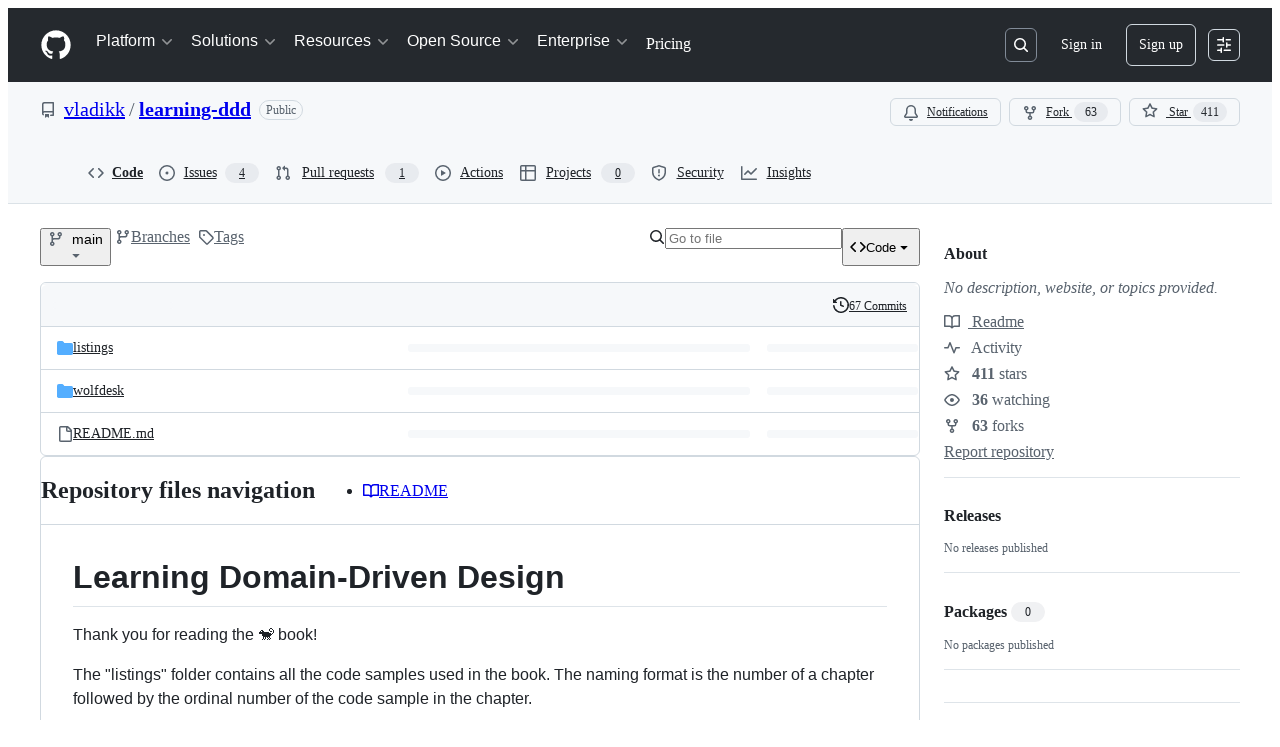

--- FILE ---
content_type: text/html; charset=utf-8
request_url: https://learning-ddd.com/
body_size: -132
content:
<html>
<head>
<meta http-equiv="refresh" content="0; url=https://github.com/vladikk/learning-ddd" />
</head>
<body>
</body>
</html>


--- FILE ---
content_type: application/javascript
request_url: https://github.githubassets.com/assets/wp-runtime-bc8b5889ca59.js
body_size: 15450
content:
(()=>{"use strict";var e,a,d,b={},f={};function c(e){var a=f[e];if(void 0!==a)return a.exports;var d=f[e]={id:e,loaded:!1,exports:{}};return b[e].call(d.exports,d,d.exports,c),d.loaded=!0,d.exports}c.m=b,c.amdO={},s=[],c.O=(e,a,d,b)=>{if(a){b=b||0;for(var f=s.length;f>0&&s[f-1][2]>b;f--)s[f]=s[f-1];s[f]=[a,d,b];return}for(var j=1/0,f=0;f<s.length;f++){for(var[a,d,b]=s[f],t=!0,r=0;r<a.length;r++)(!1&b||j>=b)&&Object.keys(c.O).every(e=>c.O[e](a[r]))?a.splice(r--,1):(t=!1,b<j&&(j=b));if(t){s.splice(f--,1);var o=d();void 0!==o&&(e=o)}}return e},c.n=e=>{var a=e&&e.__esModule?()=>e.default:()=>e;return c.d(a,{a:a}),a},t=Object.getPrototypeOf?e=>Object.getPrototypeOf(e):e=>e.__proto__,c.t=function(e,a){if(1&a&&(e=this(e)),8&a||"object"==typeof e&&e&&(4&a&&e.__esModule||16&a&&"function"==typeof e.then))return e;var d=Object.create(null);c.r(d);var b={};j=j||[null,t({}),t([]),t(t)];for(var f=2&a&&e;"object"==typeof f&&!~j.indexOf(f);f=t(f))Object.getOwnPropertyNames(f).forEach(a=>b[a]=()=>e[a]);return b.default=()=>e,c.d(d,b),d},c.d=(e,a)=>{for(var d in a)c.o(a,d)&&!c.o(e,d)&&Object.defineProperty(e,d,{enumerable:!0,get:a[d]})},c.f={},c.e=e=>Promise.all(Object.keys(c.f).reduce((a,d)=>(c.f[d](e,a),a),[])),c.u=e=>7332===e?"7332-5ea4ccf72018.js":3088===e?"primer-react-8f0ba9310bb3.js":43934===e?"react-lib-b492ee0e2c35.js":82216===e?"react-core-bcb029c16b0c.js":6488===e?"6488-de87864e6818.js":42892===e?""+e+"-86c578f4fa0a.js":99418===e?""+e+"-9d4961969e0d.js":30587===e?""+e+"-8ee8ce5d4e19.js":72471===e?""+e+"-29a70f0e5076.js":55229===e?""+e+"-566f8feccfd6.js":4712===e?"4712-6fc930a63a4b.js":3086===e?"3086-6024c3ec510a.js":82081===e?""+e+"-2479b7b61b1d.js":51220===e?""+e+"-ec5733320b36.js":28546===e?""+e+"-ee41c9313871.js":42478===e?""+e+"-09c1be2a5e47.js":67602===e?""+e+"-b6c420946f9c.js":26744===e?""+e+"-185841c042ca.js":57026===e?""+e+"-d062b09b7206.js":18312===e?""+e+"-eae0b7b61115.js":347===e?"347-d8794b0e68a7.js":89332===e?""+e+"-479350a254d3.js":16769===e?""+e+"-5d07bbf6a153.js":25407===e?""+e+"-e046bb5275d4.js":83494===e?""+e+"-2a59189af06b.js":83463===e?""+e+"-ab28b22d63e9.js":87670===e?""+e+"-c0e17ef89930.js":40771===e?""+e+"-d31a30b0dd00.js":66990===e?""+e+"-c596eda184a9.js":29665===e?""+e+"-96a2ad6dd82d.js":4817===e?"4817-004afeedb529.js":91232===e?""+e+"-90ef1d7ab624.js":37294===e?""+e+"-221235ca91f6.js":2635===e?"2635-4fc1dfbfea8b.js":30721===e?""+e+"-8129711c0d3f.js":99808===e?""+e+"-3959a751f492.js":52302===e?""+e+"-23f1207d4f53.js":81171===e?""+e+"-757517779b01.js":67071===e?""+e+"-b530bccb420f.js":41474===e?""+e+"-ddf873d7e11d.js":1631===e?"1631-1c5a60d02658.js":10422===e?""+e+"-84e53f925e1e.js":52643===e?""+e+"-e34f3969b55d.js":97068===e?""+e+"-2c8e697c6e8c.js":43784===e?""+e+"-4652ae97a661.js":17688===e?""+e+"-a9e16fb5ed13.js":44959===e?""+e+"-9193a817df57.js":86598===e?""+e+"-36cdebdf3c6b.js":1901===e?"1901-8774eb59693b.js":2869===e?"2869-a4ba8f17edb3.js":39713===e?""+e+"-8508e9483898.js":90787===e?""+e+"-3d665c8ee86e.js":67733===e?"octicons-react-a215e6ee021a.js":913===e?"913-ca2305638c53.js":31475===e?""+e+"-21bf49566399.js":48775===e?""+e+"-3cc79d2cd30e.js":33915===e?""+e+"-05ba9b3edc31.js":96537===e?""+e+"-8e29101f7d81.js":34542===e?""+e+"-ad9de1f14341.js":5168===e?"5168-a19172fb20eb.js":92415===e?""+e+"-ce603a56eb01.js":48738===e?""+e+"-f359985a63ed.js":36590===e?""+e+"-e787e1b3c09d.js":22165===e?""+e+"-ec65b6be7600.js":79199===e?""+e+"-251d9528e556.js":51519===e?""+e+"-0c79d9af86e7.js":39696===e?""+e+"-56aa87f6cd9e.js":94643===e?""+e+"-f44dd690058b.js":69528===e?""+e+"-b9b77a94f51f.js":59535===e?""+e+"-ffa45096a071.js":19220===e?""+e+"-5586f0f1ae08.js":23832===e?""+e+"-0adeac37fa63.js":10535===e?""+e+"-85eeab6dc31c.js":9288===e?"9288-13def685e386.js":58598===e?""+e+"-a7e09879a74c.js":94100===e?""+e+"-ceed6c1d9f8e.js":97174===e?""+e+"-58363884ab87.js":60555===e?""+e+"-c4ba10bddae2.js":40020===e?""+e+"-ba7e9f6a1292.js":94113===e?""+e+"-44371f7b7dd7.js":96540===e?""+e+"-1fbe38bee98d.js":65555===e?""+e+"-cea1bb8e6843.js":42474===e?""+e+"-ecc3582f2a2f.js":17925===e?""+e+"-778ebc2020b4.js":70191===e?""+e+"-36bdeb9f5eb6.js":48287===e?""+e+"-3d8f27bb9338.js":92715===e?""+e+"-b66f204a81bd.js":32622===e?""+e+"-d22518e99c92.js":31360===e?""+e+"-e93ca380589e.js":69619===e?""+e+"-a8e36cff32c8.js":50777===e?""+e+"-d645b7a5952f.js":44514===e?""+e+"-c0f82cd90d42.js":15874===e?""+e+"-7b76c84c6fa8.js":45230===e?""+e+"-15943c5d83b7.js":6721===e?"6721-08b1606a44ce.js":61851===e?""+e+"-a1c7629d1102.js":1491===e?"1491-56f62653f878.js":16442===e?""+e+"-e647bad86676.js":16729===e?""+e+"-e2cd227afb19.js":20876===e?""+e+"-2e4fb637b605.js":96135===e?""+e+"-6e5db41fd02e.js":18520===e?""+e+"-c36020f224d1.js":26957===e?""+e+"-1684b3ddbfe9.js":86391===e?""+e+"-6f462225422f.js":68081===e?""+e+"-9393ed00bfdf.js":49440===e?""+e+"-4e94405d5c8e.js":59299===e?""+e+"-278d2f16d804.js":73249===e?""+e+"-03620d2927d2.js":12619===e?""+e+"-e9190e1b55c3.js":38708===e?""+e+"-19d892f2f091.js":25865===e?""+e+"-0dedd367c6b4.js":93088===e?""+e+"-52be236d74ea.js":58779===e?""+e+"-8d5403177934.js":64965===e?""+e+"-b1f3e651d116.js":9563===e?"9563-5b6b20e79064.js":58931===e?""+e+"-70687968c5b9.js":50226===e?""+e+"-50927e5f76ef.js":81340===e?""+e+"-3372684274a2.js":22781===e?""+e+"-006057ba113b.js":43862===e?""+e+"-5c4df3ba1119.js":74911===e?""+e+"-cd0dcab1e2f9.js":49338===e?""+e+"-6125bb6945a7.js":39472===e?""+e+"-75be31a6188b.js":12533===e?""+e+"-0d8de148aca0.js":67779===e?""+e+"-625c179ad88b.js":46482===e?""+e+"-099686d8b8d4.js":1564===e?"1564-4ea500b8a79c.js":62094===e?"typebox-d4834d10f9fe.js":5853===e?"5853-0405a06c872b.js":16007===e?""+e+"-a629e97ccd37.js":12369===e?""+e+"-99b07c290c34.js":20382===e?""+e+"-46e0b1fd11db.js":60023===e?""+e+"-3126e534b530.js":1376===e?"1376-ff5b444e3cea.js":36511===e?""+e+"-7714120a4482.js":72669===e?""+e+"-ff54a640071a.js":34522===e?""+e+"-dc086bc0eeaa.js":92135===e?""+e+"-d7900b96d90d.js":6623===e?"6623-d4e3daf0818d.js":44185===e?""+e+"-ee8cad5884c1.js":39837===e?""+e+"-5f936ca22618.js":26548===e?""+e+"-7856662766f8.js":1460===e?"1460-94e80b143d80.js":36183===e?""+e+"-7fa17f0d22ec.js":53466===e?""+e+"-33968f6437e1.js":98224===e?""+e+"-6067ea18c201.js":82460===e?""+e+"-bfdf10c0d97c.js":43295===e?""+e+"-d83ebf7648ea.js":22753===e?""+e+"-548a1335baff.js":74147===e?""+e+"-7f02b42f1548.js":34031===e?""+e+"-f73eb7d4a2e2.js":3882===e?"3882-f8c931188966.js":38642===e?""+e+"-f374184edb59.js":58959===e?""+e+"-b55f89aef86c.js":59385===e?""+e+"-945336aa5fc1.js":52090===e?""+e+"-e0c4bee51cb8.js":41803===e?""+e+"-a1e3fba73898.js":21092===e?""+e+"-622e03776696.js":47955===e?""+e+"-901ade1b7150.js":64882===e?""+e+"-8b368ca46bb1.js":95950===e?""+e+"-1df02bd12ee6.js":63108===e?""+e+"-b0cbc461c77b.js":40948===e?""+e+"-9a3f4e85d02a.js":47233===e?""+e+"-3fb18c1f338b.js":55368===e?""+e+"-5cf5878da2a0.js":79018===e?""+e+"-6c26ae400174.js":33721===e?""+e+"-9071a5d5622c.js":8939===e?"8939-02f42e74c2a9.js":85173===e?""+e+"-22657044e635.js":31002===e?""+e+"-85b3f14245fb.js":55270===e?""+e+"-b9422c8f40a9.js":30347===e?""+e+"-b13b7cf7a3a6.js":26727===e?""+e+"-833e08dc53b6.js":3301===e?"3301-d006038ff842.js":41566===e?""+e+"-b2e7188504e5.js":25555===e?""+e+"-2fb609e2b97c.js":47255===e?""+e+"-fcc9127ac0b2.js":88349===e?""+e+"-f0ef631f3695.js":7186===e?"7186-1e572b27f093.js":71719===e?""+e+"-6577f7d78f96.js":95636===e?""+e+"-0f637865d776.js":62280===e?""+e+"-5bf9743564e4.js":51194===e?""+e+"-bec8d276bc53.js":32051===e?""+e+"-c749a6788968.js":13977===e?""+e+"-f44c458edfee.js":82013===e?""+e+"-a2dea7a40577.js":9384===e?"9384-0ec331476125.js":45871===e?""+e+"-6dee4631b8c1.js":8638===e?"8638-799ee1539e8a.js":50484===e?""+e+"-9230129b9ea9.js":77999===e?""+e+"-e1998071d273.js":3728===e?"lazy-react-partial-dashboard-lists-c1019a423e6d.js":1311===e?"1311-2ff168bb5643.js":53350===e?""+e+"-c4453fce7b7a.js":34536===e?""+e+"-d30f122f173c.js":38601===e?""+e+"-a9aaba4a30ea.js":71265===e?""+e+"-b076e2a04de2.js":19422===e?""+e+"-3eb1ae79b353.js":46005===e?""+e+"-86d153b74ca1.js":93622===e?""+e+"-f9c22b01ad5a.js":92263===e?""+e+"-89bd85039d82.js":77251===e?""+e+"-5c44de4d3448.js":92222===e?""+e+"-24c590912c2e.js":76165===e?""+e+"-2980f2cd30da.js":79148===e?""+e+"-8c81433a6148.js":28813===e?""+e+"-0d96615c8000.js":58385===e?""+e+"-2fbcff1eaa45.js":29841===e?""+e+"-0d08c904bb92.js":83624===e?""+e+"-b7730e8a5c7e.js":19304===e?""+e+"-b05578cdc8e3.js":19046===e?""+e+"-7bddc92fb023.js":37908===e?""+e+"-0594bce94b18.js":61243===e?""+e+"-979dbdccd4f2.js":1459===e?"1459-a0f85a4ea453.js":30431===e?""+e+"-44ea33a711ab.js":30061===e?""+e+"-3e75a8f8e342.js":99755===e?""+e+"-63eb496d2595.js":13049===e?""+e+"-751fa31f1934.js":30969===e?""+e+"-b3534df26d4d.js":16481===e?""+e+"-00bdf6ca3bc3.js":35334===e?""+e+"-5a3d8cb66185.js":65426===e?""+e+"-789917ca5881.js":23390===e?""+e+"-f409d1640a00.js":60514===e?""+e+"-0465161d6e72.js":63666===e?""+e+"-3d2cac53cddd.js":60538===e?""+e+"-bfb05d5b7421.js":38862===e?""+e+"-85d4171c5029.js":47523===e?""+e+"-f996ba4ff513.js":31086===e?""+e+"-7421db879dea.js":77601===e?""+e+"-dffdfdd05c5d.js":5450===e?"5450-68ea4e45bbb4.js":50767===e?""+e+"-0cb8693a2943.js":23823===e?""+e+"-e1b29d6c20a7.js":73148===e?""+e+"-475a93724639.js":14937===e?""+e+"-47d4f2ec89e5.js":7077===e?"7077-0a6bdafea2c6.js":63362===e?""+e+"-a263c9cfabf8.js":89223===e?""+e+"-3eab5097f420.js":10763===e?""+e+"-753b96567b79.js":21498===e?""+e+"-a0a178045509.js":72234===e?""+e+"-5ea326978000.js":66145===e?""+e+"-92ecedbbe343.js":64936===e?""+e+"-ae554f470a15.js":56427===e?""+e+"-34522ac0fdc2.js":66982===e?""+e+"-a23ab6c96cec.js":67899===e?""+e+"-9edcf2950a3f.js":29458===e?""+e+"-9066f6a69cb3.js":53313===e?""+e+"-318bb7b51bd6.js":17929===e?""+e+"-ed18d401ac39.js":40050===e?""+e+"-520bae15252e.js":83924===e?""+e+"-30c646a1af7e.js":24943===e?""+e+"-2cb9e9d2f471.js":80594===e?""+e+"-b4f6104a61ea.js":66918===e?""+e+"-697b9afc5e95.js":57266===e?""+e+"-19c304953384.js":92821===e?""+e+"-6fca13a9e799.js":17926===e?""+e+"-bfb75fd47227.js":34205===e?""+e+"-9ce5fdfe37c1.js":2833===e?"2833-788d7892591b.js":57972===e?""+e+"-ed8d7636576f.js":39727===e?""+e+"-f43faa296815.js":68128===e?""+e+"-e1cad9214b8a.js":46496===e?""+e+"-2552cc973570.js":64428===e?""+e+"-fbee69642b3b.js":64791===e?""+e+"-697afec9cab3.js":38184===e?""+e+"-9210384c78e5.js":90884===e?""+e+"-981afe11bb61.js":47374===e?""+e+"-5f6f9dfeefae.js":95956===e?""+e+"-5cfd0d0e4802.js":13238===e?""+e+"-a84761c8bc62.js":38262===e?""+e+"-ad7d1ee371ef.js":46247===e?""+e+"-0f50b32ed95d.js":58147===e?""+e+"-6947654bcfb1.js":97041===e?""+e+"-0ce96a01e120.js":4972===e?"4972-92b187d40cba.js":85427===e?""+e+"-08ca3e4f50b4.js":87501===e?""+e+"-9f784d3b7b06.js":93511===e?""+e+"-1ea3f6c1627b.js":58095===e?""+e+"-fb5ca39e065c.js":933===e?"933-fae08e8a7cd8.js":45835===e?""+e+"-2f1979af6e93.js":73158===e?""+e+"-fef93da17db1.js":69499===e?""+e+"-a79d466e45f8.js":4761===e?"4761-1d73089c6479.js":20403===e?""+e+"-56cb1a4e6929.js":42047===e?""+e+"-4e1ce965ceba.js":35632===e?""+e+"-9b3884bf4417.js":19666===e?""+e+"-f87b3093b4e9.js":81343===e?""+e+"-fb5d744abc7a.js":80819===e?""+e+"-3727e60fe9cb.js":20257===e?""+e+"-8bf34613cb74.js":85732===e?""+e+"-cc70e76b52d1.js":37452===e?""+e+"-1877c15395ec.js":96665===e?""+e+"-017b75fd3958.js":7915===e?"7915-affc7ab0588f.js":63842===e?""+e+"-1c573ca09751.js":60972===e?""+e+"-a6e4022f229b.js":29360===e?""+e+"-580d8ba71b20.js":22108===e?""+e+"-3cf667e81cd6.js":78143===e?""+e+"-31968346cf4c.js":15237===e?""+e+"-b88e72441532.js":54180===e?""+e+"-2fca44c981d4.js":36826===e?""+e+"-c680ef29224d.js":81028===e?""+e+"-5b8c5e07a4fa.js":6860===e?"6860-220dd4c2ff40.js":72241===e?""+e+"-59599515d2b7.js":63523===e?""+e+"-cd06bec16f4b.js":55046===e?""+e+"-4d40edba7893.js":19241===e?""+e+"-1b572a11e460.js":36832===e?""+e+"-0525f3e97111.js":40898===e?""+e+"-0536fe742027.js":46203===e?""+e+"-ea1f7b64afce.js":"chunk-"+e+"-"+({15:"a765eafe26c3",232:"705c43c3470e",236:"7408c5be4edc",422:"713203a22800",793:"d14a78bd4298",998:"0f1a800986e2",1067:"733e3878ff88",1122:"1d683a006a2a",1414:"9576951e90d2",1438:"54c79ae92a69",1560:"1e138fcf10d4",1904:"2240623a6293",2278:"76b5190b7eec",2370:"91541de8edcc",2403:"40013568f9da",2726:"8899e584e490",2797:"dc322f079fec",2817:"f664ba9034c4",2965:"6e50f79c165e",3213:"5a1e782545f2",3383:"35027463b364",3513:"7d72ea2c8b87",3622:"2702022d5e81",3685:"dce44d09fe1e",3727:"f3f3127515f2",3744:"daa6833b7ea7",3852:"5776d7411b12",4108:"337c131827ad",4120:"e64afd8b251d",4717:"f8209527c7c7",4791:"a3244d661c62",4982:"8e0c913dc703",5110:"54bb27455f37",5130:"86894cfadb2c",5922:"c935a9ba1191",6237:"31a53b8ded96",6828:"e189b7fa1723",6873:"15c0270cb199",6912:"0a8ac415b39e",6951:"a2ccf363b0bd",7036:"18ebf845540b",7359:"cb11f41665bd",7451:"ffa3bfaed5a8",7510:"898756ba2f17",7692:"ce0656392490",7761:"fa0cae203738",7952:"bb0a5300037c",8078:"e17db7704648",8206:"e019b31434cf",8316:"929375f04e50",9094:"a5fbcd13d1a3",9282:"c6603fae6295",9374:"563b152f83d1",9454:"32d989fb630c",9779:"7ba2f599cb06",9915:"c31e82a3940b",9919:"58fb7e8103b9",10139:"e52fe8a12f5e",10259:"3cb79d9bb607",10299:"065d93266cb1",10494:"d107ff3e32ea",10968:"675ef4844d53",11142:"eb47b98431b8",11421:"b0a8428f5e43",11433:"7df5dc0f86f3",11709:"2cf0bc3eec2b",11741:"76084f2170b0",11888:"be3d847e0c0c",12244:"5f355698da7e",12727:"7d5112a91f77",12891:"af349d83fbcb",12947:"41e8312e1076",12951:"d776bb4f127e",12978:"6a77d7350a19",13063:"1dea99537eb8",13139:"b3eebd588647",13398:"fc87278b875f",13583:"574b38d1515d",13691:"be8f2da7ca41",13726:"1b4e6762fded",14089:"e25c2ff32de0",14443:"ca0865fc29ab",15151:"ee7c80e9ff9f",15247:"a155f66a815d",15717:"70b294d34500",15882:"db3bc59ef2c1",16134:"c8f930576ec0",16247:"b9ed376590a5",16387:"d9f3990826e7",16449:"e782d1b7ad29",16721:"b8139d294f75",17515:"ce2a264f8c2f",17517:"2717898d5e74",17702:"ee45c9795ba3",18207:"83716a7da939",18302:"2428847e817b",18380:"8a5df03eb5b7",18610:"6b01c4be2483",18653:"a6fc0d63ea31",18697:"a720bbcfa615",18734:"8ff3b5a20b89",18885:"2556c6f268e8",18996:"7e79067384bc",19249:"49d8ca395561",19289:"432505d129f8",19492:"c4c287de4efc",19770:"3e9d8a238920",19896:"ffda5dd2fb55",20056:"3fed0c857cc5",20205:"0670a61d4a41",20832:"f3fee70fcdb6",20872:"7da3faae5a78",20964:"82860d715fba",20965:"14c0768bc933",21118:"d3554ad6a72a",21132:"d2134cf0a1bc",21403:"b0bf94b39fa0",21420:"49d6413d47af",21446:"f7b8ee7de3b1",21726:"e97bfa8966d3",21832:"4101d9e8c313",21914:"1420383e1d61",21932:"b81ead762fa6",22094:"62232cdbdf24",22220:"727465f396f2",22225:"b07d9e0db0b1",22586:"7c2a454ebe02",22797:"cdc10542df33",22993:"56fe9d54908b",23238:"04d6f5c9a917",23271:"8f1ccb0df2ac",23906:"ad50d23181e5",24071:"7fec6f6e91ca",24159:"3dd0a5408318",24356:"f96749dbfd38",24630:"f20da5322ceb",24698:"49fb9adce02f",25364:"70072728bfdf",25430:"f6c01e731cb3",25536:"055c521eb905",25570:"491e1620d640",25618:"2df00cc01ea6",25786:"f4bc750a21f5",25933:"b1abdbed2855",25966:"59ccffcc4bc6",26018:"30cf48e0a370",26383:"d0a2eb23aad0",26414:"12116778bfcd",26590:"12d4cfeeb1f6",26778:"4521baaa1aeb",26990:"560194dfdf42",27061:"84ba88716d7f",27202:"49d54a74f414",27262:"d142b77d3061",27281:"48787ab51161",28197:"4ea14e53835f",28224:"54dfdfe964aa",28230:"3bcb346d70b2",28509:"acac84a1de92",28566:"984fa3d8ec70",28747:"7718ae754a5b",29103:"c45f05b466f9",29308:"f42abe46291d",29332:"22d216989173",29336:"59325811242c",29390:"88dfa3824665",29510:"fed08df60977",29649:"e3c297319eeb",29734:"0ac0c6e97e23",29799:"0adc3a35fe51",30052:"f4eec818abf1",30522:"74b8118759c9",30970:"6e020a51e000",31552:"520f5687e679",32140:"e61f8dff8362",32274:"94c0685864b2",32300:"b7c1a896bbbe",32420:"dc89b51dbce8",32499:"3cd25b1834aa",32686:"ca5ba9f18878",32882:"5cabda3c35f6",33063:"fa370d002d17",33344:"23b7db876c17",33352:"0c31e558845f",33671:"df023e98ef35",33710:"3c3ed926e1e5",33715:"4ceb27034f75",33789:"465253c3b8bf",34108:"c756b8b0b015",34115:"a9dd4fa52ae2",34611:"efd1b9842a93",34756:"1d1f26987dbd",34958:"586c8472b4c7",35011:"e7375c78f80e",35133:"08c1a1f5485c",35181:"4ae7c9c451e3",35563:"0a39ea1e5f75",35599:"0c53e5818b49",35739:"fe1d7cb31d7a",35974:"fb50c0982a86",36117:"848d727c9416",36286:"e9d8e7fff597",36824:"05a8e11106d6",37046:"ad2a5e91073f",37155:"08a23e5b8ec0",37260:"3f48ac6934ad",37263:"6c1483e41458",37529:"737f59b2f56f",37628:"f756e723a7d9",38334:"7dab57ffe960",38579:"8977e0e4ecdb",38705:"ce6704c63254",39075:"3a35fe0f1445",39166:"8cef0283b21a",39344:"305c667a89a6",39389:"e9f949856b11",39460:"fb130a017fcf",39481:"cf6707f5bbed",39539:"47510960ec13",39721:"7999efb20d09",39877:"a4c0a6bdd090",39995:"02f3b84fc658",39997:"60627d9c81f2",40017:"0f830534ec3a",40230:"1ee11707cfaa",40311:"38e821614991",40320:"591977635d9e",40484:"8a025dc7d5ca",40557:"1bcb6abdc127",40588:"9307aa92981e",41021:"3f94e7acef19",41034:"3ef3234e444d",41079:"731a48d9cc55",41269:"ef96a5f1e0fe",41740:"f3f3946b6c78",42050:"e897fa75328f",42241:"4e57fd506553",42259:"277481569f84",42428:"48293c0712d5",42570:"6473f5d63913",42671:"2420b830c017",42962:"ab965b3866b9",42966:"a70397151612",43024:"46d999154add",43086:"03743ad5cf12",43182:"e6d3549eb04f",43420:"4ed25e93b132",43598:"0376596b2064",43933:"5202399e868f",43942:"d457c9f1eb13",43958:"ed52a44362d3",43995:"346efda07a97",44132:"7a4615e57cc7",44569:"d896facd9585",44647:"05d8443569c6",44668:"6aedad1e5665",44680:"692ea8d797d8",44712:"d152e0fa5d10",44800:"60ff22b181cd",44839:"c81d895ccf87",44949:"0e3ac1247d03",44962:"f9a3dff391e2",45196:"06b3741e4578",45273:"3e0280477d51",45641:"900bc06f2564",45724:"7caae98d7d0c",46115:"f80ce1e5617f",46205:"b112765eb511",46428:"8c312da80717",46728:"3bc1062bb946",46751:"27a9e2e24982",46955:"2b1baafc551b",46997:"a33d505688f3",47009:"648db111f2ed",47084:"ac9668e4b223",47165:"fecd68ae2d1c",47177:"62833660d702",47368:"391069f569c6",47444:"969894ad0527",47631:"a34ae77c7e67",47657:"99f3937c9b6a",48276:"246c963881ca",48421:"a694fde67596",48545:"3c156a72fd98",49075:"06f5cd87995d",49342:"bb55e6f87269",49370:"01fa409c39c1",49565:"95196dc3746c",49898:"11b54365970f",49916:"35d670f898c2",50286:"f1445fda24a2",50674:"6aef97d6eb5f",50811:"867fc7749d82",50841:"23e94dc8b49e",50955:"720cedd92e13",50959:"a316bb4e0856",51218:"d9fc2fcc2537",51419:"059be1cf6af3",51560:"4168d16322a5",51938:"858387c71901",52185:"71e25fb5c506",52538:"00e466861b58",52583:"7ce204adf50c",52745:"52862dba011a",52912:"1c2a20011684",53062:"0e244eb53d3d",53176:"93b566860bd6",53902:"8a31c2df9850",53903:"f8de31dd6c0d",54300:"b18fd318c9da",54563:"27f114d111aa",54808:"aa3c912f449b",54886:"94b7f89f4bd4",54887:"6e31f004f4fa",55290:"1082e9d52f68",55316:"e98b876be97d",55539:"e7579f7f8b2e",55586:"cd48b85f00fc",55749:"59baf6aa1a01",56302:"6d8f2f0293c1",56364:"018f8582a2ad",56832:"83a9f86fd879",56940:"27070c9639e5",56966:"83357ebc11d1",57415:"2b84dc0aed25",57492:"f256b62b9837",57512:"6e0f2ecd5686",57803:"82b482defbbd",57886:"bede840151de",58579:"2288478074d7",58879:"b10e4a2b08e6",59014:"545b6cbddcec",59355:"8cdcb751bf8c",59397:"dd315ddea62e",59644:"97734cf4907d",59702:"55aabe0da3b2",59846:"97861cdac10d",59930:"77bc7320027b",60198:"4a1227a63003",60255:"cd90f7615b31",60275:"cf2ad8d8affd",61282:"ef4a137a8ed9",61286:"b55f0dc13d8c",61343:"cf82b5510d19",61483:"e93925b738e7",61653:"17f7beb5b5eb",61821:"d5b1732f6239",61989:"7ada69daaf58",62067:"b7b6fcbf9672",62088:"d98d239b1b85",62095:"87777b14deb7",62286:"dba7958fa507",62376:"a68b4147eeb4",62398:"484bc74f2795",62493:"0a8c9f5e956a",62680:"0754f0cf9b70",62735:"73b8f1985de7",62799:"6535c5ffa514",62879:"0c3c01bb9712",63062:"cdd635b38992",63317:"1f2320ff862e",63415:"585325ab9f86",63567:"72e434bd3e1e",63885:"4198c9295c9a",64114:"9ac0493ecd3d",64269:"41d313baedd2",64343:"74b0b5b82e43",64346:"725a85d6147b",64380:"3b4bcce69641",64427:"14029a8f7a3e",64449:"a84eb3567e54",64508:"4c7769e75987",64640:"84fe52ccc3c1",64756:"5935b5676e58",65185:"bea5fe3e23a9",65550:"b53b90d25401",65927:"c1e99a20b44e",65945:"67855efcf10d",65972:"dcfee062ec88",66446:"9c124e2b7389",66669:"874292c6fc07",66721:"d75d585cfccd",66851:"7a7b3c719362",66948:"16c307b8dded",67048:"7811bafe7ef4",67216:"9e6b2af8332a",67246:"7467509a51fe",67282:"cee07c97bd32",67295:"6c1ddd69b5dd",67380:"5eef5d78da69",67664:"4e66b6c84aab",68030:"014394a238c2",68175:"7d0995651c96",68332:"289d97320c35",68377:"90144b3c17c3",68542:"fb87d19b1ee6",69038:"29e02712c9b3",69458:"4bd1d79b8220",69681:"d0175b6549a8",69847:"570de3ffcd77",69994:"59d9e16e4357",69995:"d6213abbdf46",70198:"1918c0872bf6",70398:"1d00dd981bb7",70558:"ed78829730eb",70675:"ec08e0520037",70884:"7e3108ca8456",71311:"85aa813a34d3",71527:"f4f98ebd6d16",71764:"6e1b1748d699",71859:"90d97b0712d6",72077:"b248dccb7d83",72138:"1286f067f2dc",72552:"509f20f59e5a",72560:"73ce3bdab5c5",72825:"9da7307c5d1b",72981:"2ee84e449d66",73094:"0075e11cee9f",73188:"f373cc62b1ed",73250:"02f412de5f01",73472:"2a8fa6263407",73597:"87953208fe06",73617:"13914b7d5aba",73862:"461dfc2d9701",73894:"1a0391af72a4",74222:"632e43d1e17d",74259:"e625b6f8481b",74631:"b41bf72e7fbd",74667:"fae37a7e2e7d",74685:"ae38242df23d",74822:"1fd52770d6e1",75043:"183fc2b9e4f3",75595:"27b9b15f6517",75608:"9c74e79f8cb2",76163:"f751a94e234c",76168:"3877b36a4856",76791:"c11633be6f3e",76836:"34fb63c139f9",77200:"b9fb12fa82bb",77466:"893a1553cb05",77774:"bdacf5e96080",77788:"ac788dd94017",77868:"91787637328d",78055:"70c3568ed633",78112:"a60471fd7576",78402:"d5ab4d0b90d9",78494:"88e0915e7397",78701:"924fa022ebf0",78902:"552e16b9f29a",78910:"d4116064d2bf",79012:"518b341497ef",79222:"dfb87b4f3fc4",79400:"de24cc048a4d",79604:"764e170de611",79826:"12e990892c95",79833:"b3919f8f2c59",79960:"59ee17590f4b",79962:"7f195bda85d9",79989:"a95a7b166007",80280:"3dd0a02734f2",80391:"6b190f0afc6e",80690:"3165bbe1c6ea",80738:"b7d191d23c58",80916:"e0970af0f4a9",80946:"ea5da88b2b95",81441:"b7e8a7ec632a",81547:"654bce9d4fb9",81867:"97f8929e34ad",81941:"4209587d2821",82065:"ffb1994b2977",82066:"31b75e9325e3",82129:"f7892ff2c29d",82409:"b6deb23ad4de",82567:"eddd67397f53",82692:"4e5fec5a3998",82719:"5d8920550aee",82794:"b26a0ee45488",83042:"84957c2d2cc1",83070:"2cbe55d8785e",83096:"c685e7935e93",83302:"c0ca53ad7326",83567:"cffabc2b7608",83625:"d3e21b827e68",83872:"49235427f4d2",83899:"0a475309bf31",84271:"306b86a343dc",84495:"42c90337984a",84858:"4c49b2c3a41b",85067:"8322f19a2efb",85078:"f507d040c701",85283:"9f65574fbedc",85530:"90db7f72dc69",86091:"ae926b6f86d8",86093:"a2f1720929c4",86427:"c43bc3acb9db",86503:"70b163c2a2e7",86679:"6af2319786a1",87107:"64db16196236",87368:"04812d1697c7",87580:"09f5c6f851d1",87676:"fe4072a3647b",87929:"0b4af09b162c",88096:"8ee3f0028182",88129:"12312a876283",88566:"28b4a0061d99",88990:"2f87c0e026c2",89034:"c332d8d2776c",89150:"9670777d56fe",89316:"7ac093b43e77",89447:"ab693eff0b7d",89770:"9c65b428d918",89838:"c9b0cf64b22e",90448:"9f788bdc0171",90851:"6d7d914de656",90910:"52c587873a33",90944:"61aa972099a5",91189:"8bdaed985fde",91303:"1da0027357bf",91480:"dd93ebfea491",91570:"bd76254817e1",91686:"9ed223e1c74b",91707:"fbc4b3e96fe8",91710:"35c6b7ce8ecf",91822:"91640071d229",92062:"dbe85a1631c2",92077:"cedfdba2ec6e",92118:"275902f81b9b",92142:"ace28886371c",92586:"0810beb79b4a",92589:"a158639ea999",92624:"e45fea824334",92658:"3adb3ce6a562",92717:"88c7ebb1632d",92975:"95607b2c13e4",93947:"27ab343e6e56",94334:"dee755b5107d",94398:"0f5833fa6069",94485:"81591fd461d1",94692:"25f7de6ddd89",94814:"694412c8c813",94850:"576f920bb3f7",94934:"c2d67eb8f0d8",94980:"d07d78061844",95672:"f8cc4baac616",95721:"2a1dbb6ce13e",95839:"286ad5d14f13",96452:"7504a428db70",96701:"f92435be0e78",96991:"da56dd4da1a9",97001:"fd3f2ee7a0a4",97038:"2b9823522fa5",97262:"42f54fabf754",97391:"0c16bcb43597",97446:"004fdc1267cd",97513:"af5db5aa7486",97533:"148cc3262f5d",97602:"de3a8a5b9d55",97836:"d2506ed0cd68",97940:"0e008e99df5b",98390:"fe3458883c3f",99259:"3bb0444fed6f",99685:"28daab47e5fb"})[e]+".js",c.miniCssF=e=>3088===e?"primer-react.4e7455f297b9951a53ae.module.css":52643===e?""+e+".9a700e8689740eb4a74e.module.css":60555===e?""+e+".ba7c5abac9e6fdcd44d6.module.css":1491===e?"1491.96d457f86d1d946c6c00.module.css":68081===e?""+e+".98e31f9be2b5f8ed8ebe.module.css":53466===e?""+e+".2e59bbdac3e72f39d296.module.css":43295===e?""+e+".afa103d26007529d255e.module.css":22753===e?""+e+".fdc02428f65c2bce1c27.module.css":3882===e?"3882.a2689fe102c592468164.module.css":85173===e?""+e+".687e2df9a9cf9de7aea7.module.css":3728===e?"lazy-react-partial-dashboard-lists.b09382d9b0b24a5429da.module.css":13049===e?""+e+".e549b0a7fe1045f11bd3.module.css":""+e+"."+({17:"c3976c4c101826cdd15e",541:"0da38841fb8f95d09568",1067:"802fcecc7aef99195941",1650:"9d926f69ee309a45d0df",2090:"60cc355d1ba1d98557e7",3201:"2f0bb4a73d89519bc043",4048:"83bad2521b5752b4f8cd",4494:"49001ac78900b79e7a0b",5924:"39ea4140fb5af09a8711",6315:"2f0bb4a73d89519bc043",6873:"44b521786393825e5c12",7275:"4bd5b20d56a72071b91a",8532:"89739890f7f3b0e6d4db",8971:"4a72bb3e84411fa5ffaf",9389:"2f0bb4a73d89519bc043",9779:"f1b6db829e5b59cf23ba",10224:"a82575d867ebca64c760",12794:"3c7d121d73e71a850a94",12964:"d06aea082c89b9ee91b6",13398:"3b3daa1a8488fddb1299",14148:"e0123aad63468b22a3d8",14813:"1fd9b6f173d06456a166",14814:"29aaeaafa90f007c6f61",16247:"3ca798e459a1193ac10e",16702:"30736d4aa7b2b246dd6f",16902:"2f0bb4a73d89519bc043",17517:"00bc388330ff82f22927",18264:"a0d61ce81b2c0387dac1",18885:"1f0c6033cedbce81b833",18951:"281a8ca409c75c4a7f6e",19667:"2cfedb9733935bd0ee94",20965:"39ea4140fb5af09a8711",21403:"55e8526b4ba05421e61f",21628:"aedb11e8ff8a3d3754bc",21859:"56bc17894b7f9f88f1e4",21932:"e4ec86645fa00e85666a",22220:"a636e3de5ed685592460",22225:"2f0bb4a73d89519bc043",22633:"492064d14ea999a11dbe",23048:"2cf8290f43b251d573e6",23264:"982d068ef64a6f02ab1b",24291:"933100a30c03fd4e8ae4",24356:"9dd745c939e0c026b67c",24756:"a2d1d788a467adbf504e",25311:"85b66034ce4312cc5a3f",26660:"2e1e6bf6e03dbedf84c9",27202:"31e38dfba9a89d424e4f",28773:"2f0bb4a73d89519bc043",28970:"2f0bb4a73d89519bc043",28974:"7f8f58e0a2f1e444f81c",29308:"a534a8bd8dc293f29cb7",29442:"e6ad05579e6876d3d031",31146:"2f0bb4a73d89519bc043",33344:"d8faba3c398b733ecf45",33671:"78653a2fddda238d9b46",35599:"ea12ec52285b707369a6",35974:"6557c71328baad2eea6b",37155:"3f5750f1914da2140c7c",37260:"9b0ccbbbac5f02a7a79e",37415:"2f0bb4a73d89519bc043",37904:"ebf631d7ca4c8bbe2530",38074:"2f0bb4a73d89519bc043",39481:"3ca798e459a1193ac10e",40311:"3debb25c4869627b7f7f",43086:"7557df68dbab4e838b97",44483:"22ae279bb9c9c3f7844e",44712:"eeaacb47594d897dcf55",45338:"2f0bb4a73d89519bc043",46846:"f807199e9942629c23c5",46955:"48bf8f3e30d26dea6622",47657:"b14b6fddffe5b4a1fb97",48221:"6fdb63f3c6d457a8a237",48545:"ea12ec52285b707369a6",48727:"2f0bb4a73d89519bc043",49898:"ff13a6bc830ef18e2ba3",50286:"5f9f56285a53c728aff0",50531:"2f0bb4a73d89519bc043",50757:"bef72f1f9b0e81702798",50811:"179380a470d8491760e9",51387:"971b133044bb1c905731",55290:"765351f0987195669603",55378:"e48ca7b1b5ab9b83879c",55485:"a534a8bd8dc293f29cb7",57293:"2f0bb4a73d89519bc043",57415:"b1fae512e73892d96c1b",57431:"2f0bb4a73d89519bc043",57923:"568abf42bde9e9c900bc",58281:"2f0bb4a73d89519bc043",59014:"481cd1de580c6dadc73e",59195:"c60cdb31830b632b5d7e",59397:"574c03b297b450d9c602",59450:"dfc7d19dd0d8fead44b2",60229:"2f0bb4a73d89519bc043",61526:"94686d0a034580886412",62095:"97d1c32544697cb0971d",62482:"a92cd61971ece16d25b4",62879:"23810578b8086dc267a4",64008:"ca6e0ffdf86660992f38",64380:"e6358b4766b602fac016",64492:"2f0bb4a73d89519bc043",65404:"2f0bb4a73d89519bc043",65845:"a06346d0d14606ec040c",65972:"94b324eb29e2e0495284",66851:"ea12ec52285b707369a6",67216:"753d458774a2f782559b",71085:"44c90c614f3de7f2fbc5",71699:"f4d276768bcd7cf634b3",72560:"ebb56be0ac655edf2067",72966:"869bd58aa1519a8fea5b",73188:"3ca798e459a1193ac10e",73369:"2f0bb4a73d89519bc043",73472:"c8d18d8361bf9d505651",73560:"2f0bb4a73d89519bc043",73575:"2f0bb4a73d89519bc043",73990:"f14a9cdc9da712615b63",74650:"957fdbd0830c2e563892",74667:"d1743e1cc89a78230fbe",75134:"21c2c99714ecb8ea985e",75733:"024266711d55c19f515e",76168:"149549fe21768d44315e",76413:"2f0bb4a73d89519bc043",76512:"2f0bb4a73d89519bc043",76949:"68a42b6158381ba6b3ca",79222:"49036e0c9d7edae47e35",79326:"e296ee54db47c90f2c06",79989:"5c4b40469bae9e4b69d2",82065:"3ca798e459a1193ac10e",82129:"3524561d81dd4c0db288",83846:"2f0bb4a73d89519bc043",85243:"2f0bb4a73d89519bc043",85733:"9e82db579657cec6a561",86427:"ab7f6239a7ee6dfa9368",87107:"fa88974a7ec211af9d2d",87861:"a9986a86b79238eb0d5d",88096:"96c1719062da3140e828",88179:"09b115d5285d32d541d6",89316:"3debb25c4869627b7f7f",90851:"131b3741eb98ee125bb2",90920:"2f0bb4a73d89519bc043",90944:"33c76bc078183c7ab685",91472:"2f0bb4a73d89519bc043",91491:"3223b0b06e88d73bf2fd",91570:"e5695eff3607b88f8030",92589:"2f0bb4a73d89519bc043",93034:"e03b6b22f403c0920730",94692:"753d458774a2f782559b",94966:"14d9e4484bef8b533a5c",95294:"aeac1b8739c7db95e377",95721:"2f0bb4a73d89519bc043",97355:"6fdb63f3c6d457a8a237",97817:"83791e926227d16d9e4d",97927:"3a9429ce9c1d04863dfe",98373:"9f897fdc847172d35006",99300:"2a784bcd2c97433d94e8",99996:"aae1450ff6cd7be4e4dd"})[e]+".module.css",c.g=function(){if("object"==typeof globalThis)return globalThis;try{return this||Function("return this")()}catch(e){if("object"==typeof window)return window}}(),c.o=(e,a)=>Object.prototype.hasOwnProperty.call(e,a),r={},c.l=(e,a,d,b)=>{if(r[e])return void r[e].push(a);if(void 0!==d)for(var f,s,j=document.getElementsByTagName("script"),t=0;t<j.length;t++){var o=j[t];if(o.getAttribute("src")==e||o.getAttribute("data-webpack")=="@github-ui/github-ui:"+d){f=o;break}}f||(s=!0,(f=document.createElement("script")).charset="utf-8",f.timeout=120,c.nc&&f.setAttribute("nonce",c.nc),f.setAttribute("data-webpack","@github-ui/github-ui:"+d),f.src=e,0!==f.src.indexOf(window.location.origin+"/")&&(f.crossOrigin="anonymous")),r[e]=[a];var n=(a,d)=>{f.onerror=f.onload=null,clearTimeout(i);var b=r[e];if(delete r[e],f.parentNode&&f.parentNode.removeChild(f),b&&b.forEach(e=>e(d)),a)return a(d)},i=setTimeout(n.bind(null,void 0,{type:"timeout",target:f}),12e4);f.onerror=n.bind(null,f.onerror),f.onload=n.bind(null,f.onload),s&&document.head.appendChild(f)},c.r=e=>{"undefined"!=typeof Symbol&&Symbol.toStringTag&&Object.defineProperty(e,Symbol.toStringTag,{value:"Module"}),Object.defineProperty(e,"__esModule",{value:!0})},c.nmd=e=>(e.paths=[],e.children||(e.children=[]),e),c.g.importScripts&&(o=c.g.location+"");var s,j,t,r,o,n=c.g.document;if(!o&&n&&(n.currentScript&&"SCRIPT"===n.currentScript.tagName.toUpperCase()&&(o=n.currentScript.src),!o)){var i=n.getElementsByTagName("script");if(i.length)for(var u=i.length-1;u>-1&&(!o||!/^http(s?):/.test(o));)o=i[u--].src}if(!o)throw Error("Automatic publicPath is not supported in this browser");c.p=o=o.replace(/^blob:/,"").replace(/#.*$/,"").replace(/\?.*$/,"").replace(/\/[^\/]+$/,"/");var l=c.u,p=c.e,h={},m={};if(c.u=function(e){return l(e)+(h.hasOwnProperty(e)?"?"+h[e]:"")},c.e=function(e){return p(e).catch(function(a){var d=m.hasOwnProperty(e)?m[e]:3;if(d<1){var b=l(e);throw a.message="Loading chunk "+e+` failed after 3 retries.
(`+b+")",a.request=b,a}return new Promise(function(a){var b=3-d+1;setTimeout(function(){h[e]="cache-bust=true&retry-attempt="+b,m[e]=d-1,a(c.e(e))},0)})})},"undefined"!=typeof document){var g={29753:0};c.f.miniCss=(e,a)=>{if(g[e])a.push(g[e]);else 0!==g[e]&&({17:1,541:1,1067:1,1491:1,1650:1,2090:1,3088:1,3201:1,3728:1,3882:1,4048:1,4494:1,5924:1,6315:1,6873:1,7275:1,8532:1,8971:1,9389:1,9779:1,10224:1,12794:1,12964:1,13049:1,13398:1,14148:1,14813:1,14814:1,16247:1,16702:1,16902:1,17517:1,18264:1,18885:1,18951:1,19667:1,20965:1,21403:1,21628:1,21859:1,21932:1,22220:1,22225:1,22633:1,22753:1,23048:1,23264:1,24291:1,24356:1,24756:1,25311:1,26660:1,27202:1,28773:1,28970:1,28974:1,29308:1,29442:1,31146:1,33344:1,33671:1,35599:1,35974:1,37155:1,37260:1,37415:1,37904:1,38074:1,39481:1,40311:1,43086:1,43295:1,44483:1,44712:1,45338:1,46846:1,46955:1,47657:1,48221:1,48545:1,48727:1,49898:1,50286:1,50531:1,50757:1,50811:1,51387:1,52643:1,53466:1,55290:1,55378:1,55485:1,57293:1,57415:1,57431:1,57923:1,58281:1,59014:1,59195:1,59397:1,59450:1,60229:1,60555:1,61526:1,62095:1,62482:1,62879:1,64008:1,64380:1,64492:1,65404:1,65845:1,65972:1,66851:1,67216:1,68081:1,71085:1,71699:1,72560:1,72966:1,73188:1,73369:1,73472:1,73560:1,73575:1,73990:1,74650:1,74667:1,75134:1,75733:1,76168:1,76413:1,76512:1,76949:1,79222:1,79326:1,79989:1,82065:1,82129:1,83846:1,85173:1,85243:1,85733:1,86427:1,87107:1,87861:1,88096:1,88179:1,89316:1,90851:1,90920:1,90944:1,91472:1,91491:1,91570:1,92589:1,93034:1,94692:1,94966:1,95294:1,95721:1,97355:1,97817:1,97927:1,98373:1,99300:1,99996:1})[e]&&a.push(g[e]=new Promise((a,d)=>{var b,f=c.miniCssF(e),s=c.p+f;if(((e,a)=>{for(var d=document.getElementsByTagName("link"),b=0;b<d.length;b++){var f=d[b],c=f.getAttribute("data-href")||f.getAttribute("href");if("stylesheet"===f.rel&&(c===e||c===a))return f}for(var s=document.getElementsByTagName("style"),b=0;b<s.length;b++){var f=s[b],c=f.getAttribute("data-href");if(c===e||c===a)return f}})(f,s))return a();(b=document.createElement("link")).rel="stylesheet",b.type="text/css",c.nc&&(b.nonce=c.nc),b.onerror=b.onload=f=>{if(b.onerror=b.onload=null,"load"===f.type)a();else{var c=f&&f.type,j=f&&f.target&&f.target.href||s,t=Error("Loading CSS chunk "+e+` failed.
(`+c+": "+j+")");t.name="ChunkLoadError",t.code="CSS_CHUNK_LOAD_FAILED",t.type=c,t.request=j,b.parentNode&&b.parentNode.removeChild(b),d(t)}},b.href=s,0!==b.href.indexOf(window.location.origin+"/")&&(b.crossOrigin="anonymous"),document.head.appendChild(b)}).then(()=>{g[e]=0},a=>{throw delete g[e],a}))}}c.b=document.baseURI||self.location.href,e={29753:0,3201:0,6315:0,9389:0,16902:0,28773:0,28970:0,31146:0,37415:0,38074:0,45338:0,48727:0,50531:0,55485:0,56847:0,57293:0,57431:0,58281:0,60229:0,64492:0,65404:0,73369:0,73560:0,73575:0,75134:0,76413:0,76512:0,83846:0,85243:0,90920:0,91472:0,67493:0,90759:0,77676:0,8:0,19667:0},c.f.j=(a,d)=>{var b=c.o(e,a)?e[a]:void 0;if(0!==b)if(b)d.push(b[2]);else if(/^(1(4(81[34]|148)|6([79]02|50)|(022|279|296|826)4|7|8951|9667)|2(8(97[04]|773)|090|1628|1859|2633|3048|3264|4291|4756|5311|6660|9442|9753)|3(1146|201|7415|7904|8074)|4(048|4483|494|5338|6846|8221|8727)|5(7(293|431|923)|9(195|24|450)|(053|4|828)1|(075|138|684)7|5378|5485)|6(0229|1526|2482|315|4008|4492|5404|5845|7493)|7(3(369|560|575|990)|6(413|512|949)|(296|767|932)6|1085|1699|275|4650|5134|5733)|8(5(243|32|733)||3846|7861|8179|971)|9(14(72|91)|7(355|817|927)|0759|0920|3034|389|4966|5294|8373|9300|9996))$/.test(a))e[a]=0;else{var f=new Promise((d,f)=>b=e[a]=[d,f]);d.push(b[2]=f);var s=c.p+c.u(a),j=Error();c.l(s,d=>{if(c.o(e,a)&&(0!==(b=e[a])&&(e[a]=void 0),b)){var f=d&&("load"===d.type?"missing":d.type),s=d&&d.target&&d.target.src;j.message="Loading chunk "+a+` failed.
(`+f+": "+s+")",j.name="ChunkLoadError",j.type=f,j.request=s,b[1](j)}},"chunk-"+a,a)}},c.O.j=a=>0===e[a],a=(a,d)=>{var b,f,[s,j,t]=d,r=0;if(s.some(a=>0!==e[a])){for(b in j)c.o(j,b)&&(c.m[b]=j[b]);if(t)var o=t(c)}for(a&&a(d);r<s.length;r++)f=s[r],c.o(e,f)&&e[f]&&e[f][0](),e[f]=0;return c.O(o)},(d=globalThis.webpackChunk_github_ui_github_ui=globalThis.webpackChunk_github_ui_github_ui||[]).forEach(a.bind(null,0)),d.push=a.bind(null,d.push.bind(d)),c.nc=void 0})();
//# sourceMappingURL=wp-runtime-70f181fb9295.js.map

--- FILE ---
content_type: application/javascript
request_url: https://github.githubassets.com/assets/46247-0f50b32ed95d.js
body_size: 1911
content:
"use strict";(globalThis.webpackChunk_github_ui_github_ui=globalThis.webpackChunk_github_ui_github_ui||[]).push([[46247],{28600:(e,t,n)=>{n.d(t,{A:()=>o});let{getItem:a,setItem:i,removeItem:r}=(0,n(82075).A)("localStorage"),s="REACT_PROFILING_ENABLED",o={enable:()=>i(s,"true"),disable:()=>r(s),isEnabled:()=>!!a(s)}},30459:(e,t,n)=>{n.d(t,{S:()=>l,s:()=>o});var a=n(16522),i=n(96540),r=n(53419),s=n(49936);function o(){let e,t,n=(0,a.c)(6),o=(0,i.useContext)(s.I);if(!o)throw Error("useAnalytics must be used within an AnalyticsContext");let{appName:l,category:c,metadata:u}=o;n[0]!==l||n[1]!==c||n[2]!==u?(e=(e,t,n)=>{let a={react:!0,app_name:l,category:c,...u};(0,r.BI)(e,{...a,...void 0===n?{}:n,target:t})},n[0]=l,n[1]=c,n[2]=u,n[3]=e):e=n[3];let d=e;return n[4]!==d?(t={sendAnalyticsEvent:d},n[4]=d,n[5]=t):t=n[5],t}function l(){let e,t,n=(0,a.c)(4),{sendAnalyticsEvent:i}=o();n[0]!==i?(e=e=>{i("analytics.click",void 0,void 0===e?{}:e)},n[0]=i,n[1]=e):e=n[1];let r=e;return n[2]!==r?(t={sendClickAnalyticsEvent:r},n[2]=r,n[3]=t):t=n[3],t}},51407:(e,t,n)=>{n.d(t,{Y:()=>a});function a(){let e={};return e.promise=new Promise((t,n)=>{e.resolve=t,e.reject=n}),e}},53419:(e,t,n)=>{let a;n.d(t,{BI:()=>f,Ti:()=>p,lA:()=>h,sX:()=>m});var i=n(70837),r=n(18679),s=n(82075),o=n(82518);let{getItem:l}=(0,s.A)("localStorage"),c="dimension_",u=["utm_source","utm_medium","utm_campaign","utm_term","utm_content","scid"];try{let e=(0,i.O)("octolytics");delete e.baseContext,a=new r.s(e)}catch{}function d(e){let t=(0,i.O)("octolytics").baseContext||{};if(t)for(let[e,n]of(delete t.app_id,delete t.event_url,delete t.host,Object.entries(t)))e.startsWith(c)&&(t[e.replace(c,"")]=n,delete t[e]);let n=document.querySelector("meta[name=visitor-payload]");for(let[e,a]of(n&&Object.assign(t,JSON.parse(atob(n.content))),new URLSearchParams(window.location.search)))u.includes(e.toLowerCase())&&(t[e]=a);return t.staff=(0,o.Xl)().toString(),Object.assign(t,e)}function h(e){a?.sendPageView(d(e))}function m(){return document.head?.querySelector('meta[name="current-catalog-service"]')?.content}function f(e,t={}){let n=m(),i=n?{service:n}:{};for(let[e,n]of Object.entries(t))null!=n&&(i[e]=`${n}`);a&&(d(i),a.sendEvent(e||"unknown",d(i)))}function p(e){return Object.fromEntries(Object.entries(e).map(([e,t])=>[e,JSON.stringify(t)]))}},54571:(e,t,n)=>{n.d(t,{I:()=>r});var a=n(96540),i=n(76629);function r(e,t,n=[]){let s=(0,a.useCallback)(e,n),o=(0,i.BP)(),l=(0,a.useRef)(o===i.O8.ClientRender),[c,u]=(0,a.useState)(()=>o===i.O8.ClientRender?s():t),d=(0,a.useCallback)(()=>{u(s)},[s]);return(0,a.useLayoutEffect)(()=>{l.current||u(s),l.current=!1},[s,...n]),[c,d]}},59775:(e,t,n)=>{n.d(t,{s:()=>u,e:()=>d});var a=n(74848),i=n(78314),r=n(41245),s=n(73017),o=n(96459),l=n(3433),c=n(96540);function u({ref:e,onAnchorClick:t,richText:n,stickyHeaderHeight:u,sx:h,suppressHydrationWarning:m,className:f}){let{hash:p}=(0,l.zy)(),y=(0,i.t)(),w=(0,o.Z)(),g=(0,c.useRef)(null);return(0,c.useImperativeHandle)(e,()=>g.current),(0,c.useEffect)(()=>{let e=()=>{d(window.location.hash,u)};return window.addEventListener("load",e),window.addEventListener("hashchange",e),()=>{window.removeEventListener("load",e),window.removeEventListener("hashchange",e)}},[]),(0,c.useLayoutEffect)(()=>{g?.current&&d(window.location.hash,u)},[p]),(0,a.jsx)(s.vb,{ref:g,className:`js-snippet-clipboard-copy-unpositioned ${f}`,html:n,sx:h,suppressHydrationWarning:m,"data-hpc":!0,onClick:e=>{let n=e.metaKey||e.ctrlKey,a=e.target.closest("a");if(a&&a.href){if(!n){let t=a.href,n=new URL(t,window.location.origin);(0,r.A)(window.location.href,t)?(d(n.hash,u),window.location.hash===n.hash&&e.preventDefault()):t.startsWith(`${window.location.origin}/${y.ownerLogin}/${y.name}/`)&&(w(n.pathname+n.search+n.hash),e.preventDefault())}t?.(e)}}})}function d(e,t=125){var n;if(!e)return;let a=(function(e){try{return decodeURIComponent(e.slice(1))}catch{return""}})(e).toLowerCase(),i=a.startsWith("user-content-")?a:`user-content-${a}`,r=(n=document,""===i?null:n.getElementById(i)||n.getElementsByName(i)[0]||null);r&&document&&document.defaultView&&setTimeout(()=>{window.requestAnimationFrame(()=>{let e=r.getBoundingClientRect().top-document.body.getBoundingClientRect().top-t;window.scrollTo({top:e});let n=r.closest("h1,h2,h3,h4,h5,h6,li,span");n&&(n.focus(),n.setAttribute("data-react-autofocus","true"))})},1)}try{u.displayName||(u.displayName="SharedMarkdownContent")}catch{}},73017:(e,t,n)=>{n.d(t,{$6:()=>l,JR:()=>s,Jg:()=>u,vb:()=>r});var a=n(74848),i=n(12683);let r=d(i.az),s=d(i.EY),o=({ref:e,...t})=>(0,a.jsx)("div",{...t,ref:e});o.displayName="Div";let l=d(o),c=({ref:e,...t})=>(0,a.jsx)("bdi",{...t,ref:e});c.displayName="Bdi";let u=d(c);function d(e){let t=({html:t,...n})=>(0,a.jsx)(e,{...n,dangerouslySetInnerHTML:t?{__html:t}:void 0});return t.displayName=`SafeHTML${e.displayName||e.name}`,t}try{r.displayName||(r.displayName="VerifiedHTMLBox")}catch{}try{s.displayName||(s.displayName="VerifiedHTMLText")}catch{}try{l.displayName||(l.displayName="VerifiedHTMLDiv")}catch{}try{u.displayName||(u.displayName="VerifiedHTMLBdi")}catch{}},77430:(e,t,n)=>{n.d(t,{r:()=>o});var a=n(74848),i=n(71315),r=n(12683),s=n(96540);function o({ref:e,src:t,size:n=20,sx:o,...l}){let c=(0,s.useMemo)(()=>{let e=new URL(t,i.fV.origin);return e.searchParams.has("size")||e.searchParams.has("s")||e.searchParams.set("size",String(2*Number(n))),e.toString()},[t,n]);return(0,a.jsx)(r.eu,{src:c,size:n,"data-testid":"github-avatar",sx:o,...l,ref:e})}try{o.displayName||(o.displayName="GitHubAvatar")}catch{}}}]);
//# sourceMappingURL=46247-d9fdf7d7bfae.js.map